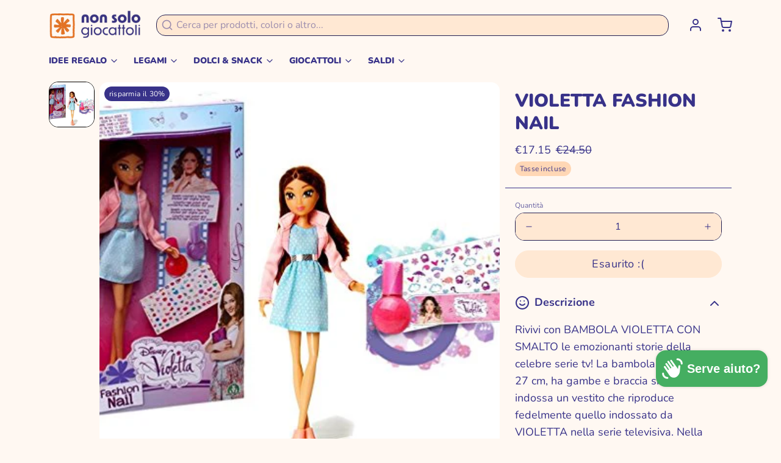

--- FILE ---
content_type: text/javascript; charset=utf-8
request_url: https://www.nonsologiocattoli.com/products/violetta-fashion-nail.js
body_size: 555
content:
{"id":2045421158498,"title":"VIOLETTA FASHION NAIL","handle":"violetta-fashion-nail","description":"Rivivi con BAMBOLA VIOLETTA CON SMALTO le emozionanti storie della celebre serie tv!\nLa bambola Violetta, alta 27 cm, ha gambe e braccia snodabili e indossa un vestito che riproduce fedelmente quello indossato da VIOLETTA nella serie televisiva.\nNella confezione, oltre alla bambola, è incluso un Nail Kit con il quale la tua bambina potrà divertirsi a cambiare look e prendersi cura delle sue mani.\nIl kit comprende: ! smalto, 1 limetta per unghie con Violetta e stickers personalizzati Violetta.","published_at":"2019-01-21T16:03:21+01:00","created_at":"2019-01-21T16:03:21+01:00","vendor":"GIOCHI PREZIOSI","type":"Prestashop Import","tags":["GIOCATTOLI","GIOCATTOLI: 3+ ANNI-13","GIOCATTOLI: FASHION DOLLS-1","IN_A1484","Prestashop Import"],"price":1715,"price_min":1715,"price_max":1715,"available":false,"price_varies":false,"compare_at_price":2450,"compare_at_price_min":2450,"compare_at_price_max":2450,"compare_at_price_varies":false,"variants":[{"id":19027299401826,"title":"Default Title","option1":"Default Title","option2":null,"option3":null,"sku":"A010001484","requires_shipping":true,"taxable":true,"featured_image":null,"available":false,"name":"VIOLETTA FASHION NAIL","public_title":null,"options":["Default Title"],"price":1715,"weight":0,"compare_at_price":2450,"inventory_management":"shopify","barcode":"8027638001287","requires_selling_plan":false,"selling_plan_allocations":[]}],"images":["\/\/cdn.shopify.com\/s\/files\/1\/0045\/1710\/1666\/products\/1021.jpg?v=1548084365"],"featured_image":"\/\/cdn.shopify.com\/s\/files\/1\/0045\/1710\/1666\/products\/1021.jpg?v=1548084365","options":[{"name":"Title","position":1,"values":["Default Title"]}],"url":"\/products\/violetta-fashion-nail","media":[{"alt":"VIOLETTA FASHION NAIL","id":4595334348898,"position":1,"preview_image":{"aspect_ratio":1.222,"height":409,"width":500,"src":"https:\/\/cdn.shopify.com\/s\/files\/1\/0045\/1710\/1666\/products\/1021.jpg?v=1548084365"},"aspect_ratio":1.222,"height":409,"media_type":"image","src":"https:\/\/cdn.shopify.com\/s\/files\/1\/0045\/1710\/1666\/products\/1021.jpg?v=1548084365","width":500}],"requires_selling_plan":false,"selling_plan_groups":[]}